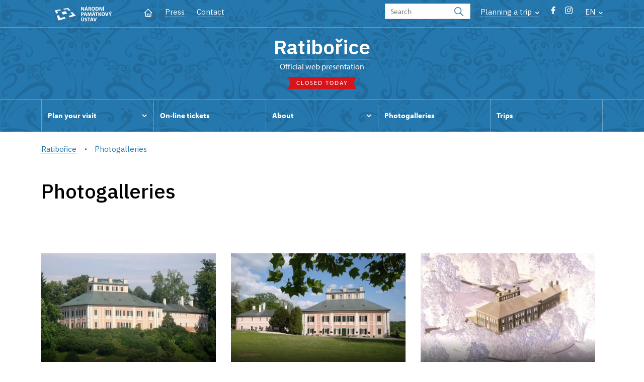

--- FILE ---
content_type: text/html; charset=UTF-8
request_url: https://www.zamek-ratiborice.cz/en/photogalleries
body_size: 5648
content:
	<!DOCTYPE html>
	<html lang="en">
	<head>
								<script async src="https://www.googletagmanager.com/gtag/js?id=UA-77261433-14"></script>
	<script>
		window.dataLayer = window.dataLayer || [];
		function gtag() {dataLayer.push(arguments);}
		gtag('consent', 'default', {
			'ad_storage': 'denied',
			'analytics_storage': 'denied',
			'wait_for_update': 1000
		});
		gtag('js', new Date());
		gtag('config', 'UA-77261433-14');
	</script>
			
																																						
																																				
		<title>Photogalleries - Ratibořice</title>
		<meta property="og:type" content="label_website_page" />
<meta property="og:image" content="https://www.zamek-ratiborice.cz/pamatky/ratiborice/fotogalerie/fota-do-hlavicky---uvodni-stranka/image-thumb__73123__OgTagImage/ratiborice-zamek-zimni2.webp" />
<meta name="viewport" content="width=device-width,initial-scale=1" />
<meta http-equiv="Content-Type" content="text/html; charset=utf-8" />
<meta http-equiv="x-ua-compatible" content="ie=edge" />
<meta name="author" content="portadesign.cz" />
<meta name="description" content="Official web presentation" />
<meta property="twitter:card" content="summary_large_image" />
<meta property="og:url" content="https://www.zamek-ratiborice.czhttps://www.zamek-ratiborice.cz/en/photogalleries" />
<meta property="og:title" content="Photogalleries" />
<meta property="twitter:title" content="Photogalleries" />
<meta property="og:description" content="Official web presentation" />
<meta property="twitter:description" content="Official web presentation" />

						<link rel="preconnect" href="https://use.typekit.net">
<link rel="preconnect" href="https://fonts.googleapis.com">
<link rel="preconnect" href="https://fonts.gstatic.com" crossorigin>
<link rel="stylesheet" href="https://use.typekit.net/ayr3fgs.css">
<link rel="stylesheet" href="https://fonts.googleapis.com/css2?family=IBM+Plex+Sans:wght@400;500;600&display=swap">
				<link rel="apple-touch-icon" sizes="180x180" href="/apple-touch-icon.png">
<link rel="icon" type="image/png" sizes="32x32" href="/favicon-32x32.png">
<link rel="icon" type="image/png" sizes="16x16" href="/favicon-16x16.png">
<link rel="manifest" href="/site.webmanifest">
<link rel="mask-icon" href="/safari-pinned-tab.svg" color="#d92505">
<meta name="msapplication-TileColor" content="#ffffff">
<meta name="theme-color" content="#ffffff">
											<link href="/cache-buster-1698399558/static/css/jquery.fancybox.min.css" media="screen" rel="stylesheet" type="text/css" />
<link href="/cache-buster-1698399558/static/css/jquery.qtip.min.css" media="screen" rel="stylesheet" type="text/css" />
<link href="/cache-buster-1698399558/static/css/jperfect-scrollbar.min.css" media="screen" rel="stylesheet" type="text/css" />
<link href="/cache-buster-1698399558/static/css/jquery-ui.css" media="screen" rel="stylesheet" type="text/css" />
<link href="/cache-buster-1750125817/static/css/style.css" media="screen" rel="stylesheet" type="text/css" />
<link href="/cache-buster-1698399558/static/css/sight-patterns.css" media="screen" rel="stylesheet" type="text/css" />
<link href="/cache-buster-1698399558/static/css/devel-temp.css" media="screen" rel="stylesheet" type="text/css" />
<link href="/cache-buster-1698399558/static/css/print.css" media="print" rel="stylesheet" type="text/css" />
		
					<link rel="stylesheet" href="/build/grid.84fed404.css">
			<link rel="stylesheet" href="/build/styles.bfe436df.css">
		
		
		<link rel="stylesheet" href="/static/js/lib/leaflet/leaflet.css"  crossorigin="" />
		<script src="/static/js/lib/leaflet/leaflet.js"  crossorigin=""></script>
		<script src="https://cdnjs.cloudflare.com/ajax/libs/leaflet-gpx/2.1.2/gpx.min.js" crossorigin=""></script>
	</head>
	<body class="tpl-en var-b patt-1">
										
		<div id="flash-messages">
			
<div class="container">
	</div>		</div>

																			<header class="header header-sight alt">
	<div class="h_1">
		<div class="container">
			<div class="row">
				<div class="col-md-12">
					<a href="https://www.npu.cz/en" class="logo-holder" title="Národní památkový ústav - Úvod" target="_self">
						<svg class="icon logo-horizontal">
							<use xlink:href="/static/svg/svg-sprite.svg#logo-horizontal" />
						</svg>
					</a>
					<nav class="main-nav" role="navigation">
						<ul>
							<li class="home">
								<a href="/en" class="icon-home" title="Úvod" target="_self">
									<?xml version="1.0" encoding="UTF-8"?>
<svg width="19px" height="19px" viewBox="0 0 19 19" version="1.1" xmlns="http://www.w3.org/2000/svg" xmlns:xlink="http://www.w3.org/1999/xlink">
    <g id="Page-1" stroke="none" stroke-width="1" fill="none" fill-rule="evenodd">
        <g id="pamatka_lista" transform="translate(-335.000000, -25.000000)">
            <g id="Group" transform="translate(335.000000, 25.000000)">
                <polygon id="Path" points="0 0 19 0 19 19 0 19"></polygon>
                <polyline id="Path" stroke="#FFFFFF" stroke-width="1.5" stroke-linecap="round" stroke-linejoin="round" points="3.95833333 9.5 2.375 9.5 9.5 2.375 16.625 9.5 15.0416667 9.5"></polyline>
                <path d="M3.95833333,9.5 L3.95833333,15.0416667 C3.95833333,15.9161175 4.66721581,16.625 5.54166667,16.625 L13.4583333,16.625 C14.3327842,16.625 15.0416667,15.9161175 15.0416667,15.0416667 L15.0416667,9.5" id="Path" stroke="#FFFFFF" stroke-width="1.5" stroke-linecap="round" stroke-linejoin="round"></path>
                <path d="M7.375,15.6249997 L7.375,12.6249997 C7.375,12.0727149 7.97195367,11.6249997 8.70833333,11.6249997 L10.0416667,11.6249997 C10.7780463,11.6249997 11.375,12.0727149 11.375,12.6249997 L11.375,15.6249997" id="Path" stroke="#FFFFFF" stroke-width="1.5" stroke-linecap="round" stroke-linejoin="round"></path>
            </g>
        </g>
    </g>
</svg>
								</a>
							</li>
															<li><a href="/en/press">Press</a></li>
															<li><a href="/en/plan-your-visit/contact">Contact</a></li>
													</ul>
					</nav>

					<div class="service-nav">
	<div class="search__head-form">
		
<form name="headSearch" method="get" action="https://www.npu.cz/en/search-results" class="search-form">

<input type="hidden" id="headSearch_page" name="headSearch[page]" value="1" />
<input type="text" id="headSearch_query" name="headSearch[query]" placeholder="Search" class="text form-input" />

<button type="submit" id="headSearch_send" name="headSearch[send]" class="submit search-submit"><span class="search-ico"></span></button>

<input type="hidden" id="headSearch_section" name="headSearch[section]" value="1140" /><input type="hidden" id="headSearch_offset" name="headSearch[offset]" value="0" /><input type="hidden" id="headSearch_type" name="headSearch[type]" /><input type="hidden" id="headSearch_formId" name="headSearch[formId]" /></form>
	</div>
			<div class="search-freq">
				<a href="javascript:void(0)" class="drop-trig" data-id="search-freq">
		Planning a&nbsp;trip
		<span class="ico"><svg height="5" viewBox="0 0 8 5" width="8" xmlns="http://www.w3.org/2000/svg"><path d="m0 0 3 3-3 3" fill="none" stroke="#fff" stroke-linecap="round" stroke-linejoin="round" stroke-width="1.5" transform="matrix(0 1 -1 0 6.75 1.25)"/></svg></span>
	</a>
			<div class="dropdown" id="search-freq" style="display: none;">
	<ul>
		<li>
			<a href="https://www.npu.cz/en/castles-and-chateaux">
				Planning a&nbsp;trip?
			</a>
		</li>
		<li>
			<a href="https://www.npu.cz/en/castles-and-chateaux/trip-suggestions">
				Recommended trips
			</a>
		</li>
		<li>
			<a href="https://www.npu.cz/en/castles-and-chateaux/list-of-heritage-sites">
				List of heritage sites
			</a>
		</li>
		<li>
			<a href="https://www.npu.cz/en/castles-and-chateaux/undiscovered-monuments">
				Undiscovered heritage
			</a>
		</li>
		<li>
			<a href="https://www.npu.cz/en/events">
				Events on sights
			</a>
		</li>
	</ul>
</div>
		</div>
		<ul class="socials">
			<li class="fb"><a href="https://www.facebook.com/ratiborice.zamek" title="Facebook" target="_blank" class="no-after-icon"><span class="icon-wrap"><svg class="icon icon-fb"><use xlink:href="/static/svg/svg-sprite.svg#icon-fb" /></svg></span></a></li>
			<li class="in"><a href="https://www.instagram.com/ratiborice.zamek/" title="Instagram" target="_blank" class="no-after-icon"><span class="icon-wrap"><svg class="icon icon-instagram"><use xlink:href="/static/svg/svg-sprite.svg#icon-instagram" /></svg></span></a></li>
	</ul>
	<div class="lng">
		
											
			
			<a href="javascript:void(0)" class="drop-trig" data-id="lng-drop">
			EN
			<span class="ico"><svg height="5" viewBox="0 0 8 5" width="8" xmlns="http://www.w3.org/2000/svg"><path d="m0 0 3 3-3 3" fill="none" stroke="#fff" stroke-linecap="round" stroke-linejoin="round" stroke-width="1.5" transform="matrix(0 1 -1 0 6.75 1.25)"/></svg></span>
		</a>
		<div class="dropdown" id="lng-drop" style="display: none;">
			<ul class="language">
																								<li>
							<a href="/cs/fotogalerie" class="no-lng-warning" title="Česky" target="_self">
								CS
							</a>
						</li>
																				<li>
							<a href="/de" class="no-lng-warning" title="Deutsch" target="_self">
								DE
							</a>
						</li>
																				<li>
							<a href="/pl" class="no-lng-warning" title="Polski" target="_self">
								PL
							</a>
						</li>
												</ul>
		</div>
	
	</div>
</div>
					<a class="nav-btn js-toggle-menu" type="button" aria-label="Mobilní menu" data-target="#mobile-menu">
						<span class="menu-text">MENU</span>
						<span class="menu-hamburger__lines">
							<span class="menu-hamburger__line" id="line1"></span>
							<span class="menu-hamburger__line" id="line2"></span>
							<span class="menu-hamburger__line" id="line3"></span>
						</span>
					</a>
				</div>
			</div>
		</div>
	</div>
</header>
<header class="header header-sight alt header-sight-bottom">
	<div class="header-overlay-wrap">
		<div class="header-overlay">
			<div class="h_2">
				<div class="container">
					<div class="row">
						<div class="col-md-12">
							<div class="section-head last">
								<h1 class="section__headline--center"><a href="/en">Ratibořice</a></h1>
								<p class="subhead">Official web presentation</p>
																	<a href="/en/plan-your-visit/opening-hours">
										<div class="status closed">
											Closed today
										</div>
									</a>
															</div>
						</div>
					</div>
				</div>
			</div>

			<div class="el-fix-wrap">
	<div class="h_3 el-fix">
		<div class="container">
			<div class="row">
				<div class="col-md-12">
					<nav class="block-nav std-nav" role="navigation">
						<ul id="sub-nav" class="ib level-0">
																								<li>
										<div class="pos-r">
											<a href="/en/plan-your-visit" data-id="2153" class="main-link">
												<span class="va-m">
													Plan your visit
																											<span class="ico"><svg height="5" viewBox="0 0 8 5" width="8" xmlns="http://www.w3.org/2000/svg"><path d="m0 0 3 3-3 3" fill="none" stroke="#fff" stroke-linecap="round" stroke-linejoin="round" stroke-width="1.5" transform="matrix(0 1 -1 0 6.75 1.25)"/></svg></span>
																									</span>
											</a>
																						<div class="sub-nav-wrap clearfix">
												<div class="sub-nav-item level-1" id="2153">
	<ul class="sub-nav">
					<li class="head">
				<a href="/en/plan-your-visit">Plan your visit</a>
			</li>
					<li>
				<a href="/en/plan-your-visit/tours">Tours</a>
			</li>
					<li>
				<a href="/en/plan-your-visit/opening-hours">Opening hours</a>
			</li>
					<li>
				<a href="/en/plan-your-visit/admission">Admission</a>
			</li>
					<li>
				<a href="/en/plan-your-visit/rules-for-visitors">Rules for visitors</a>
			</li>
					<li>
				<a href="/en/plan-your-visit/contact">Contact</a>
			</li>
			</ul>
</div>											</div>
																					</div>
									</li>
																																<li>
										<div class="pos-r">
											<a href="/en/online-tickets" class="main-link" target="_self">
												<span class="va-m">
													On-line tickets
																									</span>
											</a>
																					</div>
									</li>
																																<li>
										<div class="pos-r">
											<a href="/en/about" data-id="2154" class="main-link">
												<span class="va-m">
													About
																											<span class="ico"><svg height="5" viewBox="0 0 8 5" width="8" xmlns="http://www.w3.org/2000/svg"><path d="m0 0 3 3-3 3" fill="none" stroke="#fff" stroke-linecap="round" stroke-linejoin="round" stroke-width="1.5" transform="matrix(0 1 -1 0 6.75 1.25)"/></svg></span>
																									</span>
											</a>
																						<div class="sub-nav-wrap clearfix">
												<div class="sub-nav-item level-1" id="2154">
	<ul class="sub-nav">
					<li class="head">
				<a href="/en/about">About</a>
			</li>
					<li>
				<a href="/en/about/history">History</a>
			</li>
			</ul>
</div>											</div>
																					</div>
									</li>
																																<li>
										<div class="pos-r">
											<a href="/en/photogalleries" class="main-link" target="_self">
												<span class="va-m">
													Photogalleries
																									</span>
											</a>
																					</div>
									</li>
																																<li>
										<div class="pos-r">
											<a href="/en/trips" class="main-link" target="_self">
												<span class="va-m">
													Trips
																									</span>
											</a>
																					</div>
									</li>
																				</nav>
				</div>
			</div>
		</div>
	</div>
</div>
					</div>
	</div>
</header>

		
		<main class="main-content sight">
																														<div class="breadcrumb breadcrumb-alt">
		<div class="container">
			<div class="breadcrumb__content">
															<a class="breadcrumb__content-item" href="/en"><span>Ratibořice</span></a>
																				<span class="breadcrumb__content-item">Photogalleries</span>
												</div> 		</div> 	</div> 
	

												
			
<hr class="divider">
<div class="block">
	<div class="container">
		<div class="row">
			<div class="col-md-12">
				<div class="section-head section-left">
					<h2 class="h1">Photogalleries</h2>
				</div>
				<div class="intro divider last m-0 section-left">
					<p></p>
				</div>
			</div>
		</div>
	</div>
</div>
<div class="block">
	<div class="container">
		<div class="row">
			<div class="col-md-12">
				<div class="photo-gallery photo-gallery-sight shh">
																								<div class="section-head section-left">
								<h2></h2>
							</div>
							<div class="item-list set-3 ib shh-list">
																																		<div class="item">
										<a href="/pamatky/ratiborice/fotogalerie/foto/zamek-exterier/kopie---zamek-ratiborice-2-.jpg" class="img fancybox" rel="7032" title="Zámek Ratibořice">
											<img width="410" height="286" alt="Zámek Ratibořice" title="Zámek Ratibořice" src="/pamatky/ratiborice/fotogalerie/foto/zamek-exterier/image-thumb__21355__SightGalleryThumbnail/kopie---zamek-ratiborice-2-.webp" srcset="/pamatky/ratiborice/fotogalerie/foto/zamek-exterier/image-thumb__21355__SightGalleryThumbnail/kopie---zamek-ratiborice-2-.webp 1x, /pamatky/ratiborice/fotogalerie/foto/zamek-exterier/image-thumb__21355__SightGalleryThumbnail/kopie---zamek-ratiborice-2-@2x.webp 2x" />
										</a>
									</div>
																										<div class="item">
										<a href="/pamatky/ratiborice/fotogalerie/foto/zamek-exterier/dsc09774.jpg" class="img fancybox" rel="7032" title="Zámek Ratibořice">
											<img width="410" height="286" alt="Zámek Ratibořice" title="Zámek Ratibořice" src="/pamatky/ratiborice/fotogalerie/foto/zamek-exterier/image-thumb__21354__SightGalleryThumbnail/dsc09774.webp" srcset="/pamatky/ratiborice/fotogalerie/foto/zamek-exterier/image-thumb__21354__SightGalleryThumbnail/dsc09774.webp 1x, /pamatky/ratiborice/fotogalerie/foto/zamek-exterier/image-thumb__21354__SightGalleryThumbnail/dsc09774@2x.webp 2x" />
										</a>
									</div>
																										<div class="item">
										<a href="/pamatky/ratiborice/fotogalerie/foto/zamek-exterier/kopie-2---zamek---letecky---p.kulich.jpg" class="img fancybox" rel="7032" title="Zámek Ratibořice">
											<img width="410" height="286" alt="Zámek Ratibořice" title="Zámek Ratibořice" src="/pamatky/ratiborice/fotogalerie/foto/zamek-exterier/image-thumb__21352__SightGalleryThumbnail/kopie-2---zamek---letecky---p.kulich.webp" srcset="/pamatky/ratiborice/fotogalerie/foto/zamek-exterier/image-thumb__21352__SightGalleryThumbnail/kopie-2---zamek---letecky---p.kulich.webp 1x, /pamatky/ratiborice/fotogalerie/foto/zamek-exterier/image-thumb__21352__SightGalleryThumbnail/kopie-2---zamek---letecky---p.kulich@2x.webp 2x" />
										</a>
									</div>
																										<div class="item">
										<a href="/pamatky/ratiborice/fotogalerie/foto/stare-belidlo/dsc_0107.jpg" class="img fancybox" rel="7032" title="Staré bělidlo">
											<img width="410" height="286" alt="Staré bělidlo" title="Staré bělidlo" src="/pamatky/ratiborice/fotogalerie/foto/stare-belidlo/image-thumb__21409__SightGalleryThumbnail/dsc_0107.webp" srcset="/pamatky/ratiborice/fotogalerie/foto/stare-belidlo/image-thumb__21409__SightGalleryThumbnail/dsc_0107.webp 1x, /pamatky/ratiborice/fotogalerie/foto/stare-belidlo/image-thumb__21409__SightGalleryThumbnail/dsc_0107@2x.webp 2x" />
										</a>
									</div>
																										<div class="item">
										<a href="/pamatky/ratiborice/fotogalerie/foto/mlyn/dsc03128.jpg" class="img fancybox" rel="7032" title="Mlýn">
											<img width="410" height="286" alt="Mlýn" title="Mlýn" src="/pamatky/ratiborice/fotogalerie/foto/mlyn/image-thumb__21401__SightGalleryThumbnail/dsc03128.webp" srcset="/pamatky/ratiborice/fotogalerie/foto/mlyn/image-thumb__21401__SightGalleryThumbnail/dsc03128.webp 1x, /pamatky/ratiborice/fotogalerie/foto/mlyn/image-thumb__21401__SightGalleryThumbnail/dsc03128@2x.webp 2x" />
										</a>
									</div>
																										<div class="item">
										<a href="/pamatky/ratiborice/fotogalerie/foto/mandl/sany0198.jpg" class="img fancybox" rel="7032" title="Mandl">
											<img width="410" height="286" alt="Mandl" title="Mandl" src="/pamatky/ratiborice/fotogalerie/foto/mandl/image-thumb__21396__SightGalleryThumbnail/sany0198.webp" srcset="/pamatky/ratiborice/fotogalerie/foto/mandl/image-thumb__21396__SightGalleryThumbnail/sany0198.webp 1x, /pamatky/ratiborice/fotogalerie/foto/mandl/image-thumb__21396__SightGalleryThumbnail/sany0198@2x.webp 2x" />
										</a>
									</div>
															</div>
															</div>
			</div>
		</div>
	</div>
</div>
<div class="block">
	<div class="container">
		<div class="row">
			<div class="col-md-12">
				<div class="gallery last gallery-sight">
					<div class="section-head section-left">
						<h2></h2>
					</div>
											<div class="item-list set-3 ib shh-list">
																												</div>
									</div>
			</div>
		</div>
	</div>
</div>


		</main>

				<footer class="page-footer">
							
						<div class="page-footer__nav">
		<div class="container">
			<div class="row">
				<div class="col-sm-6 col-md-3 mb-3 mb-md-0">
					<nav class="foot-nav"><ul>
	<li><a href="https://www.zamek-ratiborice.cz/en">Home</a></li>
	<li><a href="https://www.zamek-ratiborice.cz/en/events">Events</a></li>
	<li><a href="https://www.zamek-ratiborice.cz/en/news">News</a></li>
	<li><a href="https://www.zamek-ratiborice.cz/en/publications">Publications</a></li>
	<li><a href="https://www.zamek-ratiborice.cz/en/press">Press</a></li>
	<li><a href="https://www.zamek-ratiborice.cz/en/plan-your-visit/contact">Contact</a></li>
</ul>
</nav>
									</div>
				<div class="col-sm-6 col-md-3 mb-3 mb-md-0">
					<h3>contact</h3>
					<nav class="foot-nav"><p>Ratibořice&nbsp;state chateau<br />
Ratibořice 1<br />
552 03 Česká Skalice</p>

<p>tel. +420 491 452 123</p>

<p>e-mail: ratiborice@npu.cz<br />
&nbsp;</p>
</nav>
				</div>
				<div class="col-sm-6 col-md-3 mb-3 mb-md-0">
					<h3>plan your visit</h3>
					<nav class="foot-nav"><ul>
	<li><a href="https://www.zamek-ratiborice.cz/en/plan-your-visit">Plan your visit</a></li>
	<li><a href="https://www.zamek-ratiborice.cz/en/plan-your-visit/tours">Tours</a></li>
	<li><a href="https://www.zamek-ratiborice.cz/en/plan-your-visit/opening-hours">Opening hours</a></li>
	<li><a href="http://npuvstupenky.colosseum.eu/becov/list">Reservations</a></li>
	<li><a href="https://www.zamek-ratiborice.cz/en/plan-your-visit/admission">Admission</a></li>
	<li><a href="https://www.zamek-ratiborice.cz/en/trips">Trips</a></li>
</ul>
</nav>
				</div>
				<div class="col-sm-6 col-md-3">
					<h3>what can be interesting</h3>
					<nav class="foot-nav"><ul>
	<li><a href="https://www.zamek-ratiborice.cz/en/about">About cchateau</a></li>
	<li><a href="https://www.zamek-ratiborice.cz/en/photogalleries">Photo gallery</a></li>
	<li>Pro zájemce - průvodci</li>
</ul>
</nav>
				</div>
				<div class="col-12">
											<div class="row">
							<div class="col-lg-8 mt-3">
								<div class="statement">
									<p>Except where otherwise noted content on this site is licensed under CC BY-NC-ND 3.0&nbsp;CZ <a href="https://creativecommons.org/licenses/by-nc-nd/3.0/cz/" target="_blank">Creative Commons License</a>. (Attribution + Non-commercial + No Derivatives). When using any content link to the www.npu.cz website and add: „source: National Heritage Institute“.</p>
								</div>
							</div>
						</div>
									</div>
			</div> 		</div> 	</div> 						

							
						<div class="page-footer__copy">
		<div class="container">
			<div class="page-footer__copy-content">
				<div class="page-footer__copy-col">
																																<a href="https://www.npu.cz/en/about-us/legal-arrangements" title="Legal arrangements" target="_self">
								Legal arrangements
							</a>
																																						<a href="https://www.npu.cz/en/about-us/declaration-of-accessibility" title="Declaration of accessibility" target="_self">
								Declaration of accessibility
							</a>
																																																	<a href="https://www.npu.cz/en/general-terms-and-conditions" title="General terms and conditions" target="_self">
								General terms and conditions
							</a>
																																						<a href="https://www.npu.cz/en/terms-and-conditions-for-international-loans" title="Conditions for international loans of artworks from NHI" target="_self">
								Conditions for international loans of artworks from NHI
							</a>
											
					<a href="mailto:webeditor@npu.cz">webeditor@npu.cz</a>
				</div> 				<div class="page-footer__copy-col">
					<a href="https://www.blue-pool.cz" class="porta-link" target="_blank">Provozuje BluePool s.r.o.</span></a>
				</div> 			</div> 		</div> 	</div> 						</footer>

				<div id="mobile-menu">
	<div class="mobile-menu__header">
				
<form name="mobileSearch" method="get" action="https://www.npu.cz/en/search-results" class="search-form">

<input type="hidden" id="mobileSearch_page" name="mobileSearch[page]" value="1" />
<input type="text" id="mobileSearch_query" name="mobileSearch[query]" placeholder="Search" class="text form-input" />

<button type="submit" id="mobileSearch_send" name="mobileSearch[send]" class="submit search-submit"><span class="search-ico"></span></button>

<input type="hidden" id="mobileSearch_section" name="mobileSearch[section]" value="1140" /><input type="hidden" id="mobileSearch_offset" name="mobileSearch[offset]" value="0" /><input type="hidden" id="mobileSearch_type" name="mobileSearch[type]" /><input type="hidden" id="mobileSearch_formId" name="mobileSearch[formId]" /></form>
	</div> 
	<div class="mobile-menu__content mobile-menu__simple">
					<ul class="mobile-menu__content-list" data-level="0">
			<li>
							<a class="mobile-menu__content-list--link menu-dropdown-item" href="#" data-id="m2153">
					Plan your visit
					<span class="ico"><svg height="5" viewBox="0 0 8 5" width="8" xmlns="http://www.w3.org/2000/svg"><path d="m0 0 3 3-3 3" fill="none" stroke="#fff" stroke-linecap="round" stroke-linejoin="round" stroke-width="1.5" transform="matrix(0 1 -1 0 6.75 1.25)"/></svg></span>
				</a>
										<ul class="menu-dropdown__list" data-id="m2153">
					<li class="first first-lp">
						<a class="mobile-menu__content-list--link" href="/en/plan-your-visit">
							Plan your visit
						</a>
					</li>
					<ul class="mobile-menu__content-list mobile-menu__content-list--secondary">
													<li class="first">
				<a class="mobile-menu__content-list--link" href="/en/plan-your-visit/tours">
					Tours
				</a>
			</li>
			<ul class="mobile-menu__content-list mobile-menu__content-list--secondary">
						</ul>
										<li class="first">
				<a class="mobile-menu__content-list--link" href="/en/plan-your-visit/opening-hours">
					Opening hours
				</a>
			</li>
			<ul class="mobile-menu__content-list mobile-menu__content-list--secondary">
						</ul>
										<li class="first">
				<a class="mobile-menu__content-list--link" href="/en/plan-your-visit/admission">
					Admission
				</a>
			</li>
			<ul class="mobile-menu__content-list mobile-menu__content-list--secondary">
						</ul>
										<li class="first">
				<a class="mobile-menu__content-list--link" href="/en/plan-your-visit/rules-for-visitors">
					Rules for visitors
				</a>
			</li>
			<ul class="mobile-menu__content-list mobile-menu__content-list--secondary">
						</ul>
										<li class="first">
				<a class="mobile-menu__content-list--link" href="/en/plan-your-visit/contact">
					Contact
				</a>
			</li>
			<ul class="mobile-menu__content-list mobile-menu__content-list--secondary">
						</ul>
			</ul> 


				</ul> 					</li>
			<li>
							<a class="mobile-menu__content-list--link no-childs" href="/en/online-tickets">
					On-line tickets
				</a>
								</li>
			<li>
							<a class="mobile-menu__content-list--link menu-dropdown-item" href="#" data-id="m2154">
					About
					<span class="ico"><svg height="5" viewBox="0 0 8 5" width="8" xmlns="http://www.w3.org/2000/svg"><path d="m0 0 3 3-3 3" fill="none" stroke="#fff" stroke-linecap="round" stroke-linejoin="round" stroke-width="1.5" transform="matrix(0 1 -1 0 6.75 1.25)"/></svg></span>
				</a>
										<ul class="menu-dropdown__list" data-id="m2154">
					<li class="first first-lp">
						<a class="mobile-menu__content-list--link" href="/en/about">
							About
						</a>
					</li>
					<ul class="mobile-menu__content-list mobile-menu__content-list--secondary">
													<li class="first">
				<a class="mobile-menu__content-list--link" href="/en/about/history">
					History
				</a>
			</li>
			<ul class="mobile-menu__content-list mobile-menu__content-list--secondary">
						</ul>
			</ul> 


				</ul> 					</li>
			<li>
							<a class="mobile-menu__content-list--link no-childs" href="/en/photogalleries">
					Photogalleries
				</a>
								</li>
			<li>
							<a class="mobile-menu__content-list--link no-childs" href="/en/trips">
					Trips
				</a>
								</li>
				<li class="last">
							<span class="mobile-menu__content-item">
					<a href="/en/press">Press</a>
				</span> 							<span class="mobile-menu__content-item">
					<a href="/en/plan-your-visit/contact">Contact</a>
				</span> 					</li>
	</ul> 
			</div> 	<div class="mobile-menu__footer">
							<ul class="socials">
			<li class="fb"><a href="https://www.facebook.com/ratiborice.zamek" title="Facebook" target="_blank" class="no-after-icon"><span class="icon-wrap"><svg class="icon icon-fb"><use xlink:href="/static/svg/svg-sprite.svg#icon-fb" /></svg></span></a></li>
			<li class="in"><a href="https://www.instagram.com/ratiborice.zamek/" title="Instagram" target="_blank" class="no-after-icon"><span class="icon-wrap"><svg class="icon icon-instagram"><use xlink:href="/static/svg/svg-sprite.svg#icon-instagram" /></svg></span></a></li>
	</ul>
			</div> </div> 

											<script>const ccnstL='/',ccnstS='/cookie/ccstyles.min.css',ccnstLang='en';</script>
				<script defer src="/cookie/ccbundle.min.js"></script>
									<script src="/build/runtime.0be61d76.js" defer preload></script><script src="/build/266.601013ed.js" defer preload></script><script src="/build/main.894f3029.js" defer preload></script>
			<script src="/build/match.42106090.js" defer preload></script>
		
				<!--[if lt IE 8]>
		<script type="text/javascript" src="/static/js/lib/svg4everybody.legacy.min.js" async defer></script>
		<![endif]-->

					<script src="/cache-buster-1698399558/static/js/lib/jquery-1.12.0.min.js"></script>
<script src="/cache-buster-1698399558/static/js/lib/imagesloaded.pkgd.min.js"></script>
<script src="/cache-buster-1698399558/static/js/lib/jquery.twentytwenty.js"></script>
<script src="/cache-buster-1750120515/static/js/lib/maps.js"></script>
<script src="/cache-buster-1698399558/static/js/lib/jquery-ui.js"></script>
<script src="/cache-buster-1722415308/static/js/app.lib.min.js"></script>
<script src="/cache-buster-1750122615/static/js/app.script.js"></script>
<script src="/cache-buster-1698399558/static/js/shop.js"></script>
<script src="/cache-buster-1698399558/static/js/filter.js"></script>
<script src="/cache-buster-1698399558/static/js/lib/svg4everybody.min.js"></script>
		
				<script type="text/javascript" src="https://api.mapy.cz/loader.js"></script>
		<script type="text/javascript">Loader.load();</script>

				
					
			</body>
	</html>
